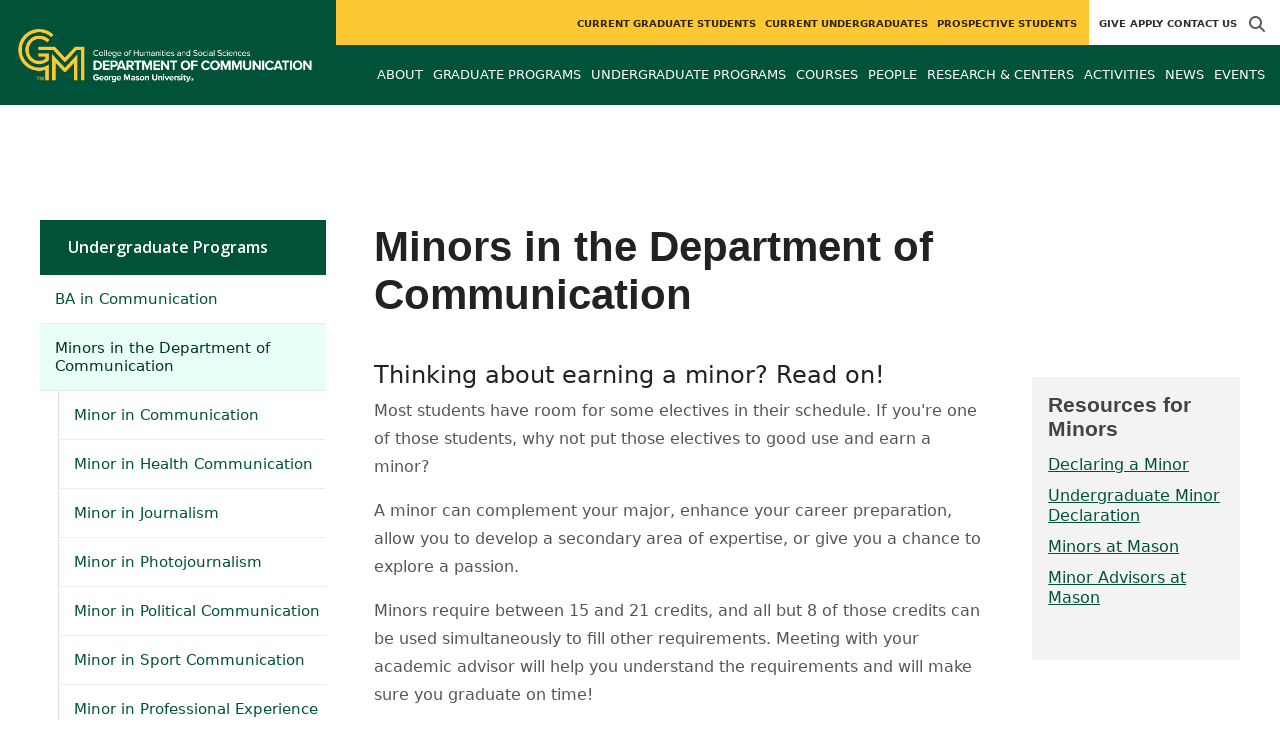

--- FILE ---
content_type: text/html; charset=utf-8
request_url: https://communication.gmu.edu/undergraduate-programs/minors_comm/minors_comm
body_size: 9415
content:
<!DOCTYPE HTML>
<html lang="en">
<head>

  <!--[if lt IE 10]>
  <script src="/assets/html5shiv-printshiv-1d0fe84e9c400d25226fbb100dfc491729804bad9d227815791397a772a6ccdc.js" asynch="true"></script>
  <![endif]-->
  <meta charset="utf-8" />
  <meta http-equiv="X-UA-Compatible" content="IE=edge">
  <!-- <meta http-equiv="X-UA-Compatible" content="IE=edge,chrome=1"> -->
  <meta name="viewport" content="width=device-width,initial-scale=1" />
  


  <link rel="apple-touch-icon" sizes="180x180" href="/apple-touch-icon.png">
  <link rel="icon" type="image/png" sizes="32x32" href="/favicon-32x32.png">
  <link rel="icon" type="image/png" sizes="16x16" href="/favicon-16x16.png">
  <meta name="msapplication-TileColor" content="#da532c">
  <meta name="theme-color" content="#ffffff">


  <!-- *** WEB FONTS *** -->
  <!--[if IE]>
  <link rel='preload' href='https://fonts.googleapis.com/css?family=Istok+Web' rel='stylesheet' as='font'>
  <link rel='preload' href='https://fonts.googleapis.com/css?family=Istok+Web:400italic' rel='stylesheet' as='font'>
  <link rel='preload' href='https://fonts.googleapis.com/css?family=Istok+Web:700' rel='stylesheet' as='font'>
  <link rel='preload' href='https://fonts.googleapis.com/css?family=Istok+Web:700italic' rel='stylesheet' as='font'>
  <![endif]-->

  <link rel="stylesheet" href="/assets/mason2024/application-5f815ddbcc0716290499bb761fe6f7fe8efa809306339fb85d5695ce74b0b19d.css" media="all" />
  <script type="importmap" data-turbo-track="reload">{
  "imports": {
    "application": "/assets/application-4b34addc893d2010defe97321368b6659ffb56145f2829c2b2c4cb0f5eaca21b.js",
    "@hotwired/turbo-rails": "/assets/turbo.min-41b4e28a9fe07bbbf2274d0ba9af26a87ff21f4fdb54a7978df9a6320decb39a.js",
    "@hotwired/stimulus": "/assets/stimulus.min-db071f6abc13bd6dcc6bb5e9ef6cb5b8ac23c9428c059f7e8d602325937dde40.js",
    "@hotwired/stimulus-loading": "/assets/stimulus-loading-9baa52ea3b2eb0f7e14ff9ae46eab356ff4331366fa1dbfe77cc1993bffd48e6.js",
    "bootstrap": "/assets/bootstrap.min-4a21b50fd84e03268f98bedab3c4e191c11e768f52d5eef40e5f824a6564bb19.js",
    "@popperjs/core": "/assets/popper-ad8a553b382f4f6b0a772106f9f399ebcf6cab360d1d8349ee26deeb79b88345.js",
    "admin_application": "/assets/admin_application-aef29384a4a8382c45f792034305dfea7e80546eb0e250a4390bd634185e7b90.js",
    "front_application": "/assets/front_application-0a3ee4b5236c03ebcc2385e290e93e87e17fd1cf486bcb6677b07b9297365fd4.js",
    "clipboard": "/assets/clipboard-12b5490ae96a15145495b9f677e20b8ad098476b49ac1a63582266879a0156e7.js",
    "controllers/application": "/assets/controllers/application-48e8b4d3dfcce7f7f8225f64dfd4717ff1874643325602d9eed09ad17b95cb76.js",
    "controllers/hello_controller": "/assets/controllers/hello_controller-5e545fa92cdc41ea2e6870cfbea018726fae4680ea0a8820832957dbdd46d65f.js",
    "controllers": "/assets/controllers/index-d3bed66b3a37b8fb69ca3314e202b85db13e3b837c8fb5657366f5aadec7c851.js",
    "controllers/search_form_controller": "/assets/controllers/search_form_controller-c1693f6957fe2a29d80628f0d4922eaa4a3043fda6921dc07ca2c1cbd8f0c87a.js",
    "controllers/submit_form_controller": "/assets/controllers/submit_form_controller-c7019c38316d3552c4c3f945bc52decc0b23d701d273cc673dc0c7b7945fe64d.js",
    "controllers/tinymce_controller": "/assets/controllers/tinymce_controller-aaad6dd41a32ba286cfeceb59ca8633f55f4cf7e72d3b43716c80405b33de93b.js"
  }
}</script>
<link rel="modulepreload" href="/assets/application-4b34addc893d2010defe97321368b6659ffb56145f2829c2b2c4cb0f5eaca21b.js">
<link rel="modulepreload" href="/assets/turbo.min-41b4e28a9fe07bbbf2274d0ba9af26a87ff21f4fdb54a7978df9a6320decb39a.js">
<link rel="modulepreload" href="/assets/stimulus.min-db071f6abc13bd6dcc6bb5e9ef6cb5b8ac23c9428c059f7e8d602325937dde40.js">
<link rel="modulepreload" href="/assets/stimulus-loading-9baa52ea3b2eb0f7e14ff9ae46eab356ff4331366fa1dbfe77cc1993bffd48e6.js">
<link rel="modulepreload" href="/assets/bootstrap.min-4a21b50fd84e03268f98bedab3c4e191c11e768f52d5eef40e5f824a6564bb19.js">
<link rel="modulepreload" href="/assets/popper-ad8a553b382f4f6b0a772106f9f399ebcf6cab360d1d8349ee26deeb79b88345.js">
<script src="/assets/es-module-shims.min-f39ec8b2348eca992283040893961fcedcce46c585c1c0071b7ee0f32dd56922.js" async="async" data-turbo-track="reload"></script>
<script type="module">import "application"</script>
  <script type="module">import "front_application"</script>

  <link rel="stylesheet" href="https://cdnjs.cloudflare.com/ajax/libs/OwlCarousel2/2.3.4/assets/owl.carousel.css" integrity="sha512-UTNP5BXLIptsaj5WdKFrkFov94lDx+eBvbKyoe1YAfjeRPC+gT5kyZ10kOHCfNZqEui1sxmqvodNUx3KbuYI/A==" crossorigin="anonymous" referrerpolicy="no-referrer" />

  <script defer src="https://cdnjs.cloudflare.com/ajax/libs/OwlCarousel2/2.3.4/owl.carousel.min.js" integrity="sha512-bPs7Ae6pVvhOSiIcyUClR7/q2OAsRiovw4vAkX+zJbw3ShAeeqezq50RIIcIURq7Oa20rW2n2q+fyXBNcU9lrw==" crossorigin="anonymous" referrerpolicy="no-referrer"></script>

    <!--Make sure this links to analytics-->
        <!-- Google Tag Manager GA4 -->
        <script>(function(w,d,s,l,i){w[l]=w[l]||[];w[l].push({'gtm.start':
                  new Date().getTime(),event:'gtm.js'});var f=d.getElementsByTagName(s)[0],
          j=d.createElement(s),dl=l!='dataLayer'?'&l='+l:'';j.async=true;j.src=
          'https://www.googletagmanager.com/gtm.js?id='+i+dl;f.parentNode.insertBefore(j,f);
        })(window,document,'script','dataLayer','GTM-PVFZ458');</script>
        <!-- End Google Tag Manager -->

  <title>Communication | Minors in the Department of Communication</title>
  <meta name="description" content="Thinking about earning a minor? Read on!
Most students&amp;nbsp;have room for some electives in their schedule. If you&#39;re one of those students, why..." />  <link href="https://communication.gmu.edu/undergraduate-programs/minors_comm/minors_comm" rel="canonical" />
  <link rel="alternate" type="application/atom+xml" title="ATOM" href="/feed" />
  <meta property="fb:app_id" content="308196929201214" />
<meta property="fb:admins" content="545039898" />

<meta property="og:site_name" content="Communication" />
<meta property="og:url" content="https://communication.gmu.edu/undergraduate-programs/minors_comm/minors_comm" />
<meta property="og:type" content="article" />
<meta property="og:title" content="Minors in the Department of Communication" />
<meta property="og:image" content="https://communication.gmu.edu/assets/plaza-statue-512x512-7ea5e31007262e764dec0cb5e6d9a1f04a165ad05aed2b33bd7db4e8ecacd807.png" />
<meta property="og:description" content="Thinking about earning a minor? Read on!
Most students&amp;nbsp;have room for some electives in their schedule. If you&#39;re one of those students, why..." />

  <meta name="twitter:card" content="summary" />
  <meta name="twitter:site" content="@MasonCommDept" />
  <meta name="twitter:title" content="Minors in the Department of Communication" />
  <meta name="twitter:image" content="https://communication.gmu.edu/assets/plaza-statue-512x512-7ea5e31007262e764dec0cb5e6d9a1f04a165ad05aed2b33bd7db4e8ecacd807.png" />
  <meta name="twitter:description" content="Thinking about earning a minor? Read on!
Most students&amp;nbsp;have room for some electives in their schedule. If you&#39;re one of those students, why..." />

  <meta name="apple-mobile-web-app-capable" content="yes">
</head>

<body id="communication">
        <!-- Google Tag Manager GA4 (noscript) -->
      <noscript><iframe src="https://www.googletagmanager.com/ns.html?id=GTM-PVFZ458"
                        height="0" width="0" style="display:none;visibility:hidden"></iframe></noscript>
      <!-- End Google Tag Manager (noscript) -->

  <div id="cookies-eu-banner" style="display: none;">
  <div id="cookies-eu-text">We use cookies and similar technologies to improve your website experience and help us understand how you use our website. By continuing to use this website, you consent to the usage of cookies. Learn more about our <a href="https://www.gmu.edu/about-mason/internet-privacy" target="_blank" title="George Mason University Privacy Statement" class="cookies-eu-link">Privacy Statement</a> and <a href="https://www.gmu.edu/cookie-policy" target="_blank" title="George Mason University Cookie Policy" class="cookies-eu-link">Cookie Policy</a>.</div>
  <div id="cookies-eu-link-group">
    <button id="cookies-eu-accept">Agree</button>
    <button id="cookies-eu-reject">Decline Non-Essential Cookies</button>
  </div>
</div>
  

<header id="header-section">
  <nav class="home-nav">
    <div class="container-fluid">

      <div class="row style-group1">
        <div class="col-md-12 absu-nav-cont">
             <a class="navbar-brand" href="/" aria-label="Visit Communication homepage">
               <span class="logo-back">
                 <img alt="Communication Logo" class="brandlogo" src="/assets/logos/communication-tagline-10000bbcd836dbb81148abee02cb1f1ab689bd71d925c6a36ac0d1d3e5ef6109.png" />
               </span>
             </a>
          <div id="myNav2" class="overlay2">
            <a class="closebtn2" onclick="closeNav2()" aria-label="close search">&times;</a>
            <div class="overlay-content2">
              <form method="get" action="/searches" role="search">
                <input class="mainsearch" type="text" placeholder="Search" name="searchFor" title="Enter search terms">
              </form>
            </div>
          </div>


        <style>
            @media (min-width: 1200px) and (max-width: 1400px) {
                .style-group1 .absu-nav-cont .navbar-brand .logo-back {
                    width: 21em;
                }
                .style-group1 .absu-nav-cont .navbar-brand .logo-back img {
                    width: 315px;
                    margin-left: 0.5em;
                    top: 15px;
                }
            }
        </style>










        <div class="mobile-comp-container">
          <span class="hbuttonout2" onclick="openNav2()" aria-controls="myNav2"><i class="fa-solid fa-magnifying-glass hbuttons2"></i></span>
          <button id="mobile-burger" class="navbar-toggler" type="button" data-bs-toggle="" data-bs-target="#navbarSupportedContent" aria-controls="navbarSupportedContent" aria-expanded="false" aria-label="Toggle navigation three">
              <i class="fa-solid fa-bars"></i>
          </button>
        </div>
        </div>
          <div class="col-md-12 navbars-tog second-nav" aria-labelledby="audience Site Navigation">
        <ul class="utility-nav-sites">
          <li class="nav-item"><a class="donate nav-link" href="http://advancement.gmu.edu/iss05">Give</a></li>
          <li class="nav-item"><a class="nav-link" href="/apply">Apply</a></li>
          
          <li class="nav-item"><a class="nav-link" href="/contact">Contact Us</a></li>
          
          
            <li class="nav-item search-item2">
              <a class="hbuttonout nav-link" onclick="openNav2()"><i class="fa-solid fa-magnifying-glass hbuttons"></i></a>
            </li>
        </ul>
    <ul class="nav-list-ul">
      <li title="Current Graduate Students" class="nav-item dropdown">
        <a class="nav-link dropdown-toggle" href="/graduate" role="button" aria-expanded="false">
          Current Graduate Students
        </a>
        </li>
      <li title="Current Undergraduates" class="nav-item dropdown">
        <a class="nav-link dropdown-toggle" href="/undergraduate" role="button" aria-expanded="false">
          Current Undergraduates
        </a>
        </li>
      <li title="Prospective Students" class="nav-item dropdown">
        <a class="nav-link dropdown-toggle" href="/prospective-students" role="button" aria-expanded="false">
          Prospective Students
        </a>
        </li>
    </ul>
  </div>

  <ul class="mobile_second-nav" aria-labelledby="audience ">
    <li title="Current Graduate Students" class="mobile_menu_list_item">
        <a href="/graduate" class="mobile_menu_list_link">Current Graduate Students</a>
    </li>
    <li title="Current Undergraduates" class="mobile_menu_list_item">
        <a href="/undergraduate" class="mobile_menu_list_link">Current Undergraduates</a>
    </li>
    <li title="Prospective Students" class="mobile_menu_list_item">
        <a href="/prospective-students" class="mobile_menu_list_link">Prospective Students</a>
    </li>
  </ul>

      

          <div class="col-md-12 navbars-tog first-nav" aria-labelledby="main Site Navigation">
    <ul class="nav-list-ul">
      <li title="About" class="nav-item dropdown">
        <a class="nav-link dropdown-toggle" href="https://communication.gmu.edu/about-comm" role="button" aria-expanded="false">
          About
        </a>
          <ul class="dropdown-menu dropdown-menu-end">
                  <li>
                    <a class="dropdown-item" href="https://communication.gmu.edu/about-comm/overview">
                      Who We Are &amp; What We Do
                    </a>
                  </li>
                  <li>
                    <a class="dropdown-item" href="https://communication.gmu.edu/about-comm/create">
                      Create
                    </a>
                  </li>
                  <li>
                    <a class="dropdown-item" href="https://communication.gmu.edu/about-comm/collaborate">
                      Collaborate
                    </a>
                  </li>
                  <li>
                    <a class="dropdown-item" href="https://communication.gmu.edu/about-comm/communicate">
                      Communicate
                    </a>
                  </li>
          </ul>
        </li>
      <li title="Graduate Programs" class="nav-item dropdown">
        <a class="nav-link dropdown-toggle" href="https://communication.gmu.edu/grad" role="button" aria-expanded="false">
          Graduate Programs
        </a>
          <ul class="dropdown-menu dropdown-menu-end">
                  <li>
                    <a class="dropdown-item" href="/programs/la-phd-com">
                      PhD in Communication
                    </a>
                  </li>
                  <li>
                    <a class="dropdown-item" href="/programs/la-ma-com">
                      MA in Communication
                    </a>
                  </li>
                  <li>
                    <a class="dropdown-item" href="https://communication.gmu.edu/programs/la-cerg-scmn">
                      Graduate Certificate in Science Communication
                    </a>
                  </li>
                  <li>
                    <a class="dropdown-item" href="https://communication.gmu.edu/programs/la-ma-acel-com">
                      Accelerated Masters
                    </a>
                  </li>
          </ul>
        </li>
      <li title="Undergraduate Programs" class="nav-item dropdown">
        <a class="nav-link dropdown-toggle" href="https://communication.gmu.edu/undergraduate-programs" role="button" aria-expanded="false">
          Undergraduate Programs
        </a>
          <ul class="dropdown-menu dropdown-menu-end">
                  <li>
                    <a class="dropdown-item" href="/programs/la-ba-com">
                      BA in Communication
                    </a>
                  </li>
                  <li>
                    <a class="dropdown-item" href="https://communication.gmu.edu/undergraduate-programs/minors_comm">
                      Minors in the Department of Communication
                    </a>
                  </li>
                  <li>
                    <a class="dropdown-item" href="https://communication.gmu.edu/undergraduate-programs/what-can-i-do-with-a-degree-in-communication">
                      What Can I Do With a Degree in Communication?
                    </a>
                  </li>
          </ul>
        </li>
      <li title="Courses" class="nav-item dropdown">
        <a class="nav-link dropdown-toggle" href="https://communication.gmu.edu/course_sections" role="button" aria-expanded="false">
          Courses
        </a>
        </li>
      <li title="People" class="nav-item dropdown">
        <a class="nav-link dropdown-toggle" href="/people" role="button" aria-expanded="false">
          People
        </a>
        </li>
      <li title="Research &amp; Centers" class="nav-item dropdown">
        <a class="nav-link dropdown-toggle" href="https://communication.gmu.edu/research-and-centers" role="button" aria-expanded="false">
          Research &amp; Centers
        </a>
          <ul class="dropdown-menu dropdown-menu-end">
                  <li>
                    <a class="dropdown-item" href="http://www.climatechangecommunication.org">
                      Center for Climate Change Communication
                    </a>
                  </li>
                  <li>
                    <a class="dropdown-item" href="https://communication.gmu.edu/research-and-centers/charmlab">
                      Communication, Health, and Relational Media (CHARM) Lab
                    </a>
                  </li>
                  <li>
                    <a class="dropdown-item" href="https://communicationcenter.gmu.edu/">
                      GMU Communication Center
                    </a>
                  </li>
                  <li>
                    <a class="dropdown-item" href="https://communication.gmu.edu/research-and-centers/carp">
                      Character Assassination &amp; Reputation Politics
                    </a>
                  </li>
                  <li>
                    <a class="dropdown-item" href="https://communication.gmu.edu/research-and-centers/pop-culture-ideas-lab">
                      Popular Culture Studies Lab
                    </a>
                  </li>
          </ul>
        </li>
      <li title="Activities" class="nav-item dropdown">
        <a class="nav-link dropdown-toggle" href="https://communication.gmu.edu/co-curricular-activities" role="button" aria-expanded="false">
          Activities
        </a>
          <ul class="dropdown-menu dropdown-menu-end">
                  <li>
                    <a class="dropdown-item" href="https://communication.gmu.edu/co-curricular-activities/insight-committee">
                      Insight Committee
                    </a>
                  </li>
          </ul>
        </li>
      <li title="News" class="nav-item dropdown">
        <a class="nav-link dropdown-toggle" href="https://communication.gmu.edu/articles" role="button" aria-expanded="false">
          News
        </a>
          <ul class="dropdown-menu dropdown-menu-end">
              <li><a class="dropdown-item" aria-label="Alumni Spotlight Article Listing" href="/articles/category/alumni-spotlight">Alumni Spotlight</a></li>
              <li><a class="dropdown-item" aria-label="COMMConnection Newsletter Article Listing" href="/articles/category/commconnection-newsletter">COMMConnection Newsletter</a></li>
              <li><a class="dropdown-item" aria-label="Faculty Spotlight Article Listing" href="/articles/category/faculty-spotlight">Faculty Spotlight</a></li>
              <li><a class="dropdown-item" aria-label="Student Awards Article Listing" href="/articles/category/student-awards">Student Awards</a></li>
              <li><a class="dropdown-item" aria-label="Student Spotlight Article Listing" href="/articles/category/student-spotlight">Student Spotlight</a></li>
          </ul>
        </li>
      <li title="Events" class="nav-item dropdown">
        <a class="nav-link dropdown-toggle" href="https://communication.gmu.edu/events" role="button" aria-expanded="false">
          Events
        </a>
          <ul class="dropdown-menu dropdown-menu-end">
            <li>
              <a class="dropdown-item" href="/events">All Upcoming</a>
            </li>
              <li><a class="dropdown-item" href="/events/past">Past Events</a></li>
              <li><a class="dropdown-item" href="/events/chss"><span>Events on Other Sites</span></a></li>
          </ul>
        </li>
    </ul>
  </div>

  <ul class="mobile_first-nav" aria-labelledby="main ">
    <li title="About" class="mobile_menu_list_item">
        <div class="link_and_icon_cont">
          <a href="https://communication.gmu.edu/about-comm" class="mobile_menu_list_link" style="display:block">About</a>
          <i class="fa-solid fa-plus rotate"></i>
        </div>
        <ul class="mobile_submenu_list_cont">
              <li class="mobile_submenu_list_item">
                <a href="https://communication.gmu.edu/about-comm/overview" class="mobile_submenu_list_link">Who We Are &amp; What We Do</a>
              </li>
              <li class="mobile_submenu_list_item">
                <a href="https://communication.gmu.edu/about-comm/create" class="mobile_submenu_list_link">Create</a>
              </li>
              <li class="mobile_submenu_list_item">
                <a href="https://communication.gmu.edu/about-comm/collaborate" class="mobile_submenu_list_link">Collaborate</a>
              </li>
              <li class="mobile_submenu_list_item">
                <a href="https://communication.gmu.edu/about-comm/communicate" class="mobile_submenu_list_link">Communicate</a>
              </li>
        </ul>
    </li>
    <li title="Graduate Programs" class="mobile_menu_list_item">
        <div class="link_and_icon_cont">
          <a href="https://communication.gmu.edu/grad" class="mobile_menu_list_link" style="display:block">Graduate Programs</a>
          <i class="fa-solid fa-plus rotate"></i>
        </div>
        <ul class="mobile_submenu_list_cont">
              <li class="mobile_submenu_list_item">
                <a href="/programs/la-phd-com" class="mobile_submenu_list_link">PhD in Communication</a>
              </li>
              <li class="mobile_submenu_list_item">
                <a href="/programs/la-ma-com" class="mobile_submenu_list_link">MA in Communication</a>
              </li>
              <li class="mobile_submenu_list_item">
                <a href="https://communication.gmu.edu/programs/la-cerg-scmn" class="mobile_submenu_list_link">Graduate Certificate in Science Communication</a>
              </li>
              <li class="mobile_submenu_list_item">
                <a href="https://communication.gmu.edu/programs/la-ma-acel-com" class="mobile_submenu_list_link">Accelerated Masters</a>
              </li>
        </ul>
    </li>
    <li title="Undergraduate Programs" class="mobile_menu_list_item">
        <div class="link_and_icon_cont">
          <a href="https://communication.gmu.edu/undergraduate-programs" class="mobile_menu_list_link" style="display:block">Undergraduate Programs</a>
          <i class="fa-solid fa-plus rotate"></i>
        </div>
        <ul class="mobile_submenu_list_cont">
              <li class="mobile_submenu_list_item">
                <a href="/programs/la-ba-com" class="mobile_submenu_list_link">BA in Communication</a>
              </li>
              <li class="mobile_submenu_list_item">
                <a href="https://communication.gmu.edu/undergraduate-programs/minors_comm" class="mobile_submenu_list_link">Minors in the Department of Communication</a>
              </li>
              <li class="mobile_submenu_list_item">
                <a href="https://communication.gmu.edu/undergraduate-programs/what-can-i-do-with-a-degree-in-communication" class="mobile_submenu_list_link">What Can I Do With a Degree in Communication?</a>
              </li>
        </ul>
    </li>
    <li title="Courses" class="mobile_menu_list_item">
        <a href="https://communication.gmu.edu/course_sections" class="mobile_menu_list_link">Courses</a>
    </li>
    <li title="People" class="mobile_menu_list_item">
        <a href="/people" class="mobile_menu_list_link">People</a>
    </li>
    <li title="Research &amp; Centers" class="mobile_menu_list_item">
        <div class="link_and_icon_cont">
          <a href="https://communication.gmu.edu/research-and-centers" class="mobile_menu_list_link" style="display:block">Research &amp; Centers</a>
          <i class="fa-solid fa-plus rotate"></i>
        </div>
        <ul class="mobile_submenu_list_cont">
              <li class="mobile_submenu_list_item">
                <a href="http://www.climatechangecommunication.org" class="mobile_submenu_list_link">Center for Climate Change Communication</a>
              </li>
              <li class="mobile_submenu_list_item">
                <a href="https://communication.gmu.edu/research-and-centers/charmlab" class="mobile_submenu_list_link">Communication, Health, and Relational Media (CHARM) Lab</a>
              </li>
              <li class="mobile_submenu_list_item">
                <a href="https://communicationcenter.gmu.edu/" class="mobile_submenu_list_link">GMU Communication Center</a>
              </li>
              <li class="mobile_submenu_list_item">
                <a href="https://communication.gmu.edu/research-and-centers/carp" class="mobile_submenu_list_link">Character Assassination &amp; Reputation Politics</a>
              </li>
              <li class="mobile_submenu_list_item">
                <a href="https://communication.gmu.edu/research-and-centers/pop-culture-ideas-lab" class="mobile_submenu_list_link">Popular Culture Studies Lab</a>
              </li>
        </ul>
    </li>
    <li title="Activities" class="mobile_menu_list_item">
        <div class="link_and_icon_cont">
          <a href="https://communication.gmu.edu/co-curricular-activities" class="mobile_menu_list_link" style="display:block">Activities</a>
          <i class="fa-solid fa-plus rotate"></i>
        </div>
        <ul class="mobile_submenu_list_cont">
              <li class="mobile_submenu_list_item">
                <a href="https://communication.gmu.edu/co-curricular-activities/insight-committee" class="mobile_submenu_list_link">Insight Committee</a>
              </li>
        </ul>
    </li>
    <li title="News" class="mobile_menu_list_item">
        <a href="https://communication.gmu.edu/articles" class="mobile_menu_list_link">News</a>
    </li>
    <li title="Events" class="mobile_menu_list_item">
        <a href="https://communication.gmu.edu/events" class="mobile_menu_list_link">Events</a>
    </li>
  </ul>

      

        <div class="col-md-12 navbars-tog third-nav">


        </div>
      </div>
    </div>
  </nav>
</header>
  <div id="mySidenav" class="sidenav">
    <button class="close-btn closebtn" id="closeBtn">&times;</button>
    <div class="mobile_menu_list">
        <div class="col-md-12 navbars-tog first-nav" aria-labelledby="main Site Navigation">
    <ul class="nav-list-ul">
      <li title="About" class="nav-item dropdown">
        <a class="nav-link dropdown-toggle" href="https://communication.gmu.edu/about-comm" role="button" aria-expanded="false">
          About
        </a>
          <ul class="dropdown-menu dropdown-menu-end">
                  <li>
                    <a class="dropdown-item" href="https://communication.gmu.edu/about-comm/overview">
                      Who We Are &amp; What We Do
                    </a>
                  </li>
                  <li>
                    <a class="dropdown-item" href="https://communication.gmu.edu/about-comm/create">
                      Create
                    </a>
                  </li>
                  <li>
                    <a class="dropdown-item" href="https://communication.gmu.edu/about-comm/collaborate">
                      Collaborate
                    </a>
                  </li>
                  <li>
                    <a class="dropdown-item" href="https://communication.gmu.edu/about-comm/communicate">
                      Communicate
                    </a>
                  </li>
          </ul>
        </li>
      <li title="Graduate Programs" class="nav-item dropdown">
        <a class="nav-link dropdown-toggle" href="https://communication.gmu.edu/grad" role="button" aria-expanded="false">
          Graduate Programs
        </a>
          <ul class="dropdown-menu dropdown-menu-end">
                  <li>
                    <a class="dropdown-item" href="/programs/la-phd-com">
                      PhD in Communication
                    </a>
                  </li>
                  <li>
                    <a class="dropdown-item" href="/programs/la-ma-com">
                      MA in Communication
                    </a>
                  </li>
                  <li>
                    <a class="dropdown-item" href="https://communication.gmu.edu/programs/la-cerg-scmn">
                      Graduate Certificate in Science Communication
                    </a>
                  </li>
                  <li>
                    <a class="dropdown-item" href="https://communication.gmu.edu/programs/la-ma-acel-com">
                      Accelerated Masters
                    </a>
                  </li>
          </ul>
        </li>
      <li title="Undergraduate Programs" class="nav-item dropdown">
        <a class="nav-link dropdown-toggle" href="https://communication.gmu.edu/undergraduate-programs" role="button" aria-expanded="false">
          Undergraduate Programs
        </a>
          <ul class="dropdown-menu dropdown-menu-end">
                  <li>
                    <a class="dropdown-item" href="/programs/la-ba-com">
                      BA in Communication
                    </a>
                  </li>
                  <li>
                    <a class="dropdown-item" href="https://communication.gmu.edu/undergraduate-programs/minors_comm">
                      Minors in the Department of Communication
                    </a>
                  </li>
                  <li>
                    <a class="dropdown-item" href="https://communication.gmu.edu/undergraduate-programs/what-can-i-do-with-a-degree-in-communication">
                      What Can I Do With a Degree in Communication?
                    </a>
                  </li>
          </ul>
        </li>
      <li title="Courses" class="nav-item dropdown">
        <a class="nav-link dropdown-toggle" href="https://communication.gmu.edu/course_sections" role="button" aria-expanded="false">
          Courses
        </a>
        </li>
      <li title="People" class="nav-item dropdown">
        <a class="nav-link dropdown-toggle" href="/people" role="button" aria-expanded="false">
          People
        </a>
        </li>
      <li title="Research &amp; Centers" class="nav-item dropdown">
        <a class="nav-link dropdown-toggle" href="https://communication.gmu.edu/research-and-centers" role="button" aria-expanded="false">
          Research &amp; Centers
        </a>
          <ul class="dropdown-menu dropdown-menu-end">
                  <li>
                    <a class="dropdown-item" href="http://www.climatechangecommunication.org">
                      Center for Climate Change Communication
                    </a>
                  </li>
                  <li>
                    <a class="dropdown-item" href="https://communication.gmu.edu/research-and-centers/charmlab">
                      Communication, Health, and Relational Media (CHARM) Lab
                    </a>
                  </li>
                  <li>
                    <a class="dropdown-item" href="https://communicationcenter.gmu.edu/">
                      GMU Communication Center
                    </a>
                  </li>
                  <li>
                    <a class="dropdown-item" href="https://communication.gmu.edu/research-and-centers/carp">
                      Character Assassination &amp; Reputation Politics
                    </a>
                  </li>
                  <li>
                    <a class="dropdown-item" href="https://communication.gmu.edu/research-and-centers/pop-culture-ideas-lab">
                      Popular Culture Studies Lab
                    </a>
                  </li>
          </ul>
        </li>
      <li title="Activities" class="nav-item dropdown">
        <a class="nav-link dropdown-toggle" href="https://communication.gmu.edu/co-curricular-activities" role="button" aria-expanded="false">
          Activities
        </a>
          <ul class="dropdown-menu dropdown-menu-end">
                  <li>
                    <a class="dropdown-item" href="https://communication.gmu.edu/co-curricular-activities/insight-committee">
                      Insight Committee
                    </a>
                  </li>
          </ul>
        </li>
      <li title="News" class="nav-item dropdown">
        <a class="nav-link dropdown-toggle" href="https://communication.gmu.edu/articles" role="button" aria-expanded="false">
          News
        </a>
          <ul class="dropdown-menu dropdown-menu-end">
              <li><a class="dropdown-item" aria-label="Alumni Spotlight Article Listing" href="/articles/category/alumni-spotlight">Alumni Spotlight</a></li>
              <li><a class="dropdown-item" aria-label="COMMConnection Newsletter Article Listing" href="/articles/category/commconnection-newsletter">COMMConnection Newsletter</a></li>
              <li><a class="dropdown-item" aria-label="Faculty Spotlight Article Listing" href="/articles/category/faculty-spotlight">Faculty Spotlight</a></li>
              <li><a class="dropdown-item" aria-label="Student Awards Article Listing" href="/articles/category/student-awards">Student Awards</a></li>
              <li><a class="dropdown-item" aria-label="Student Spotlight Article Listing" href="/articles/category/student-spotlight">Student Spotlight</a></li>
          </ul>
        </li>
      <li title="Events" class="nav-item dropdown">
        <a class="nav-link dropdown-toggle" href="https://communication.gmu.edu/events" role="button" aria-expanded="false">
          Events
        </a>
          <ul class="dropdown-menu dropdown-menu-end">
            <li>
              <a class="dropdown-item" href="/events">All Upcoming</a>
            </li>
              <li><a class="dropdown-item" href="/events/past">Past Events</a></li>
              <li><a class="dropdown-item" href="/events/chss"><span>Events on Other Sites</span></a></li>
          </ul>
        </li>
    </ul>
  </div>

  <ul class="mobile_first-nav" aria-labelledby="main ">
    <li title="About" class="mobile_menu_list_item">
        <div class="link_and_icon_cont">
          <a href="https://communication.gmu.edu/about-comm" class="mobile_menu_list_link" style="display:block">About</a>
          <i class="fa-solid fa-plus rotate"></i>
        </div>
        <ul class="mobile_submenu_list_cont">
              <li class="mobile_submenu_list_item">
                <a href="https://communication.gmu.edu/about-comm/overview" class="mobile_submenu_list_link">Who We Are &amp; What We Do</a>
              </li>
              <li class="mobile_submenu_list_item">
                <a href="https://communication.gmu.edu/about-comm/create" class="mobile_submenu_list_link">Create</a>
              </li>
              <li class="mobile_submenu_list_item">
                <a href="https://communication.gmu.edu/about-comm/collaborate" class="mobile_submenu_list_link">Collaborate</a>
              </li>
              <li class="mobile_submenu_list_item">
                <a href="https://communication.gmu.edu/about-comm/communicate" class="mobile_submenu_list_link">Communicate</a>
              </li>
        </ul>
    </li>
    <li title="Graduate Programs" class="mobile_menu_list_item">
        <div class="link_and_icon_cont">
          <a href="https://communication.gmu.edu/grad" class="mobile_menu_list_link" style="display:block">Graduate Programs</a>
          <i class="fa-solid fa-plus rotate"></i>
        </div>
        <ul class="mobile_submenu_list_cont">
              <li class="mobile_submenu_list_item">
                <a href="/programs/la-phd-com" class="mobile_submenu_list_link">PhD in Communication</a>
              </li>
              <li class="mobile_submenu_list_item">
                <a href="/programs/la-ma-com" class="mobile_submenu_list_link">MA in Communication</a>
              </li>
              <li class="mobile_submenu_list_item">
                <a href="https://communication.gmu.edu/programs/la-cerg-scmn" class="mobile_submenu_list_link">Graduate Certificate in Science Communication</a>
              </li>
              <li class="mobile_submenu_list_item">
                <a href="https://communication.gmu.edu/programs/la-ma-acel-com" class="mobile_submenu_list_link">Accelerated Masters</a>
              </li>
        </ul>
    </li>
    <li title="Undergraduate Programs" class="mobile_menu_list_item">
        <div class="link_and_icon_cont">
          <a href="https://communication.gmu.edu/undergraduate-programs" class="mobile_menu_list_link" style="display:block">Undergraduate Programs</a>
          <i class="fa-solid fa-plus rotate"></i>
        </div>
        <ul class="mobile_submenu_list_cont">
              <li class="mobile_submenu_list_item">
                <a href="/programs/la-ba-com" class="mobile_submenu_list_link">BA in Communication</a>
              </li>
              <li class="mobile_submenu_list_item">
                <a href="https://communication.gmu.edu/undergraduate-programs/minors_comm" class="mobile_submenu_list_link">Minors in the Department of Communication</a>
              </li>
              <li class="mobile_submenu_list_item">
                <a href="https://communication.gmu.edu/undergraduate-programs/what-can-i-do-with-a-degree-in-communication" class="mobile_submenu_list_link">What Can I Do With a Degree in Communication?</a>
              </li>
        </ul>
    </li>
    <li title="Courses" class="mobile_menu_list_item">
        <a href="https://communication.gmu.edu/course_sections" class="mobile_menu_list_link">Courses</a>
    </li>
    <li title="People" class="mobile_menu_list_item">
        <a href="/people" class="mobile_menu_list_link">People</a>
    </li>
    <li title="Research &amp; Centers" class="mobile_menu_list_item">
        <div class="link_and_icon_cont">
          <a href="https://communication.gmu.edu/research-and-centers" class="mobile_menu_list_link" style="display:block">Research &amp; Centers</a>
          <i class="fa-solid fa-plus rotate"></i>
        </div>
        <ul class="mobile_submenu_list_cont">
              <li class="mobile_submenu_list_item">
                <a href="http://www.climatechangecommunication.org" class="mobile_submenu_list_link">Center for Climate Change Communication</a>
              </li>
              <li class="mobile_submenu_list_item">
                <a href="https://communication.gmu.edu/research-and-centers/charmlab" class="mobile_submenu_list_link">Communication, Health, and Relational Media (CHARM) Lab</a>
              </li>
              <li class="mobile_submenu_list_item">
                <a href="https://communicationcenter.gmu.edu/" class="mobile_submenu_list_link">GMU Communication Center</a>
              </li>
              <li class="mobile_submenu_list_item">
                <a href="https://communication.gmu.edu/research-and-centers/carp" class="mobile_submenu_list_link">Character Assassination &amp; Reputation Politics</a>
              </li>
              <li class="mobile_submenu_list_item">
                <a href="https://communication.gmu.edu/research-and-centers/pop-culture-ideas-lab" class="mobile_submenu_list_link">Popular Culture Studies Lab</a>
              </li>
        </ul>
    </li>
    <li title="Activities" class="mobile_menu_list_item">
        <div class="link_and_icon_cont">
          <a href="https://communication.gmu.edu/co-curricular-activities" class="mobile_menu_list_link" style="display:block">Activities</a>
          <i class="fa-solid fa-plus rotate"></i>
        </div>
        <ul class="mobile_submenu_list_cont">
              <li class="mobile_submenu_list_item">
                <a href="https://communication.gmu.edu/co-curricular-activities/insight-committee" class="mobile_submenu_list_link">Insight Committee</a>
              </li>
        </ul>
    </li>
    <li title="News" class="mobile_menu_list_item">
        <a href="https://communication.gmu.edu/articles" class="mobile_menu_list_link">News</a>
    </li>
    <li title="Events" class="mobile_menu_list_item">
        <a href="https://communication.gmu.edu/events" class="mobile_menu_list_link">Events</a>
    </li>
  </ul>

      

        <div class="col-md-12 navbars-tog second-nav" aria-labelledby="audience Site Navigation">
        <ul class="utility-nav-sites">
          <li class="nav-item"><a class="donate nav-link" href="http://advancement.gmu.edu/iss05">Give</a></li>
          <li class="nav-item"><a class="nav-link" href="/apply">Apply</a></li>
          
          <li class="nav-item"><a class="nav-link" href="/contact">Contact Us</a></li>
          
          
            <li class="nav-item search-item2">
              <a class="hbuttonout nav-link" onclick="openNav2()"><i class="fa-solid fa-magnifying-glass hbuttons"></i></a>
            </li>
        </ul>
    <ul class="nav-list-ul">
      <li title="Current Graduate Students" class="nav-item dropdown">
        <a class="nav-link dropdown-toggle" href="/graduate" role="button" aria-expanded="false">
          Current Graduate Students
        </a>
        </li>
      <li title="Current Undergraduates" class="nav-item dropdown">
        <a class="nav-link dropdown-toggle" href="/undergraduate" role="button" aria-expanded="false">
          Current Undergraduates
        </a>
        </li>
      <li title="Prospective Students" class="nav-item dropdown">
        <a class="nav-link dropdown-toggle" href="/prospective-students" role="button" aria-expanded="false">
          Prospective Students
        </a>
        </li>
    </ul>
  </div>

  <ul class="mobile_second-nav" aria-labelledby="audience ">
    <li title="Current Graduate Students" class="mobile_menu_list_item">
        <a href="/graduate" class="mobile_menu_list_link">Current Graduate Students</a>
    </li>
    <li title="Current Undergraduates" class="mobile_menu_list_item">
        <a href="/undergraduate" class="mobile_menu_list_link">Current Undergraduates</a>
    </li>
    <li title="Prospective Students" class="mobile_menu_list_item">
        <a href="/prospective-students" class="mobile_menu_list_link">Prospective Students</a>
    </li>
  </ul>

      

      <ul class="mobile_menu_list_utility">
        <li class="nav-item"><a class="donate nav-link" href="http://advancement.gmu.edu/iss05">Give</a></li>
        <li class="nav-item"><a class="nav-link" href="/apply">Apply</a></li>
        
        <li class="nav-item"><a class="nav-link" href="/contact">Contact Us</a></li>
        
      </ul>
    </div>
  </div>

      <div class="main-container" id="top-container">
        <div class="wrapper clearfix" role="main">
           
          
<section id="mainContent">
		<nav id="section-nav" aria-label="Section Navigation">

	<div>
		<a href="https://communication.gmu.edu/undergraduate-programs" class="tab">
			Undergraduate Programs
		</a>
		<button class="btn sidenav_button" type="button" data-bs-toggle="collapse" data-bs-target="#sidenav" aria-expanded="false" aria-controls="sidenav" aria-label="toggle-sidenav">
            <i class="fa-solid fa-chevron-down rotate2"></i>
		</button>
	</div>	
	
	<div class="collapse" id="collapse_sidenav">
		<ul id="article-type" class="adaptive-nav">
					<li class="tab">
						<a aria-labelledby="BA in Communication" class="sidebar_link" href="/programs/la-ba-com"><span>BA in Communication</span></a>
					</li>
					<li class="tab active">
						<a aria-labelledby="Minors in the Department of Communication" class="sidebar_link" href="https://communication.gmu.edu/undergraduate-programs/minors_comm"><span>Minors in the Department of Communication</span></a>
								<ul class="sub_sidenav_ul">
												<li class="sub-nav sub_sidenav_li"><a href="/programs/la-minor-comm-com">Minor in Communication</a></li>
												<li class="sub-nav sub_sidenav_li"><a href="/programs/la-minor-la-hcom">Minor in Health Communication</a></li>
												<li class="sub-nav sub_sidenav_li"><a href="/programs/la-minor-comm-jnl">Minor in Journalism</a></li>
												<li class="sub-nav sub_sidenav_li"><a href="https://communication.gmu.edu/programs/LA-MINOR-COMM-PHOJ">Minor in Photojournalism</a></li>
												<li class="sub-nav sub_sidenav_li"><a href="/programs/LA-MINOR-COMM-PCOM">Minor in Political Communication</a></li>
												<li class="sub-nav sub_sidenav_li"><a href="/programs/la-minor-comm-scom">Minor in Sport Communication</a></li>
												<li class="sub-nav sub_sidenav_li"><a href="/programs/la-minor-comm-pcm">Minor in Professional Experience in Communication</a></li>
								</ul>
					</li>
					<li class="tab">
						<a aria-labelledby="What Can I Do With a Degree in Communication?" class="sidebar_link" href="https://communication.gmu.edu/undergraduate-programs/what-can-i-do-with-a-degree-in-communication"><span>What Can I Do With a Degree in Communication?</span></a>
					</li>
		</ul>		
	</div>

	</nav>

	<div class="zoneContentArea" id="containerZoneContentArea" >
		<h1>Minors in the Department of Communication</h1>
		
		
   <aside id="sidebar" class="featured">
      



        <section class="resources-listing">
            <div class="resource_group_detail" id="resource_group_detail-1043sidebar">
  <h2>Resources for Minors</h2>
  <p><a href="https://chss.gmu.edu/minors/declaring" target="_blank" rel="noopener">Declaring a Minor</a></p>
<p><a href="https://d101vc9winf8ln.cloudfront.net/documents/31684/original/UG-Minor-Declaration-0818.pdf?1561733613" target="_blank" rel="noopener">Undergraduate Minor Declaration</a></p>
<p><a href="https://advising.gmu.edu/current-student/minors-at-mason/" target="_blank" rel="noopener">Minors at Mason</a></p>
<p><a href="https://chss.gmu.edu/programs/undergraduate/minors?directors=true" target="_blank" rel="noopener">Minor Advisors at Mason</a></p>
<p>&nbsp;</p>
  <ul>
  </ul>
  
</div>
        </section>
  </aside>


			
			<section class="content-text"><h4>Thinking about earning a minor? Read on!</h4>
<p>Most students&nbsp;have room for some electives in their schedule. If you're one of those students, why not put those electives to good use and earn a minor?</p>
<p>A minor can complement your major, enhance your career preparation, allow you to&nbsp;develop a secondary area of expertise, or give you a chance to explore a passion.</p>
<p>Minors require between 15 and 21 credits, and all but 8 of those credits can be used simultaneously to fill other requirements. Meeting with your academic advisor will help you understand the requirements and will make sure you graduate on time!<br><br><a href="https://advising.gmu.edu/current-student/minors-at-mason/" target="_blank" rel="noopener">George Mason University offers numerous minors</a>, many related to majors. If you are having trouble choosing between two majors, consider majoring in one area and minoring in another.</p>
<p>The Department of Communication offers several minors that pair well with any major!&nbsp; Whether you're looking to expand your Communication major or to strengthen your non-COMM major, you're in the right place to bring your education to the next level!</p>
<section class="content-text">
<p style="text-align: center;">#MasonCOMM&nbsp;</p>
</section></section>
		
		
		
		
		
		
		  <div class="resource_group_detail" id="resource_group_detail-1264bottom">
  <h2>Minor Advisors</h2>
  
  <ul>
        <li>
          <div class="blockBio">
  <div class="bioPhoto imageLeft">
      <a href="/people/tgibson1"><img alt="Tim Gibson" width="115" height="150" src="//d101vc9winf8ln.cloudfront.net/person_images/189/cropped/Headshot.jpg?1519905584" /></a>
  </div>
  <h3><a href="/people/tgibson1">Tim Gibson</a></h3>
  
<h4>Associate Professor</h4>


  <span class="description"><p>Advisor for the Communication Minor</p></span>
</div>

        </li>
        <li>
          <div class="blockBio">
  <div class="bioPhoto imageLeft">
      <a href="/people/xzhao3"><img alt="Xiaoquan Zhao" width="115" height="150" src="//d101vc9winf8ln.cloudfront.net/person_images/920/cropped/Zhao_head_shot_2024.jpg?1722171558" /></a>
  </div>
  <h3><a href="/people/xzhao3">Xiaoquan Zhao</a></h3>
  
<h4>Professor</h4>


  <span class="description"><p>Advisor for the Health Communication Minor</p></span>
</div>

        </li>
        <li>
          <div class="blockBio">
  <div class="bioPhoto imageLeft">
      <a href="/people/rsmith6"><img alt="Rodger Smith" width="115" height="150" src="//d101vc9winf8ln.cloudfront.net/person_images/36/cropped/photo_of_rodger.jpg?1590173446" /></a>
  </div>
  <h3><a href="/people/rsmith6">Rodger Smith</a></h3>
  		<h4>WGMU Faculty Advisor</h4>

<h4>Senior Instructor</h4>


  <span class="description"><p>Head Academic Advisor and can assist with advising for the Sport Communication Minor&nbsp;</p></span>
</div>

        </li>
        <li>
          <div class="blockBio">
  <div class="bioPhoto imageLeft">
      <a href="/people/bmalone7"><img alt="Brenna Maloney" width="115" height="150" src="//d101vc9winf8ln.cloudfront.net/person_images/5541/cropped/Brenna_Maloney.JPG?1671132530" /></a>
  </div>
  <h3><a href="/people/bmalone7">Brenna Maloney</a></h3>
  
<h4>Instructor</h4>


  <span class="description"><p>Advisor for the Journalism minor and the Photojournalism minor</p></span>
</div>

        </li>
        <li>
          <div class="blockBio">
  <div class="bioPhoto imageLeft">
      <a href="/people/mtucker6"><img alt="Meg Tucker" width="115" height="150" src="//d101vc9winf8ln.cloudfront.net/person_images/1010/cropped/470221309_10102871830395979_4940577841163017631_n.jpg?1763482359" /></a>
  </div>
  <h3><a href="/people/mtucker6">Meg Tucker</a></h3>
  
<h4>Associate Professor</h4>


  <span class="description"><p>Academic Advisor for Political Communication Minor</p></span>
</div>

        </li>
  </ul>
  
</div>
		
		<div id="mobile-view">
   <aside id="sidebar-mobile" class="featured">
      



        <section class="resources-listing">
            <div class="resource_group_detail" id="resource_group_detail-1043sidebar-mobile">
  <h2>Resources for Minors</h2>
  <p><a href="https://chss.gmu.edu/minors/declaring" target="_blank" rel="noopener">Declaring a Minor</a></p>
<p><a href="https://d101vc9winf8ln.cloudfront.net/documents/31684/original/UG-Minor-Declaration-0818.pdf?1561733613" target="_blank" rel="noopener">Undergraduate Minor Declaration</a></p>
<p><a href="https://advising.gmu.edu/current-student/minors-at-mason/" target="_blank" rel="noopener">Minors at Mason</a></p>
<p><a href="https://chss.gmu.edu/programs/undergraduate/minors?directors=true" target="_blank" rel="noopener">Minor Advisors at Mason</a></p>
<p>&nbsp;</p>
  <ul>
  </ul>
  
</div>
        </section>
  </aside>

</div>
	</div>
</section>



        </div> <!-- end .wrapper from home.html -->
      </div> <!-- end #main-container from home.html -->



<footer id="footer-section">
  <div class="container">
  <!-- Middle first row -->
  <div class="row middle-row">
      <div class="col-lg-6">
        <div class="footer-branding">
            <div class="chss">
              <a href="https://chss.gmu.edu" aria-label="College of Humanities and Social Sciences homepage">
                <img alt="College of Humanities and Social Sciences Logo" src="/assets/logos/chss-logo-2024-d27216dba60b058e2dbe9cb7f2f7dea30eeaa497c45c13bbdba5dd3d43d92ebd.png" />
              </a>
            </div>
          <hr style="width: 56%;">
          <div class="branding-titles">
  <p class="brdnftr">
    <a href="https://communication.gmu.edu">
      <i class="fa-solid fa-house-chimney footer-site-icon"></i>
      Communication
    </a>
<!--      <a href="">-->
<!--        <i class="fa-solid fa- footer-site-icon"></i>-->
<!--      </a>-->
<!--      <a href="">-->
<!--        <i class="fa-solid fa- footer-site-icon"></i>-->
<!--      </a>-->
<!--      <a href="">-->
<!--        <i class="fa-solid fa- footer-site-icon"></i>-->
<!--      </a>-->
  </p>
  <p class="brdnftr locftr">
    <i class="fa-solid fa-location-dot locationgmu footer-site-icon"></i>
    4400 University Drive, 3D6<br>
    Fairfax, VA 22030
  </p>
</div>
        </div>

        <ul class="footer-social-media">
		<li>
			<a href="http://www.x.com/MasonCommDept" aria-label="X link"><i class="fa-brands fa-x-twitter footer-social-media-icon" aria-hidden="true" title="View us on X"></i></a>
		</li>
		<li>
			<a href="http://www.facebook.com/MasonCommDepartment" aria-label="facebook link"><i class="fa-brands fa-facebook footer-social-media-icon" aria-hidden="true" title="View us on facebook"></i></a>
		</li>
		<li>
			<a href="https://www.linkedin.com/company/dept-of-communication-george-mason-university/?viewAsMember=true" aria-label="linkedin link"><i class="fa-brands fa-linkedin footer-social-media-icon" aria-hidden="true" title="View us on LinkedIn"></i></a>
		</li>
		<li>
			<a href="http://www.instagram.com/masoncomm" aria-label="instagram link"><i class="fa-brands fa-instagram footer-social-media-icon" aria-hidden="true" title="View us on instagram"></i></a>
		</li>
		<li>
			<a href="http://www.youtube.com/channel/UCAB8Gjs_rpQ9x0Y9bVCtBMQ/videos" aria-label="YouTube link"><i class="fa-brands fa-youtube footer-social-media-icon" aria-hidden="true" title="View us on YouTube"></i></a>
		</li>
</ul>


    </div>
    <div class="col-lg-6">
      <div class="row seccolftr">
          <div class="col-lg-6">
              <div>
                <p class="footer-list-title">Contact us</p>
                <ul class="footer-list">
                    <li>
                      <a href="https://www.gmu.edu/campus-maps"><i class="fa-solid fa-location-dot footer-list-item-icon"></i>Horizon Hall, Room 5200<br></a>
                    </li>
                    <li>
                     <a href="tel:+1-703-993-1090"><i class='fa-solid fa-phone footer-list-item-icon' role='presentation'></i>+1-703-993-1090</a>                    </li>
                    <li>
                      <a href="mailto: comminfo@gmu.edu"><i class="fa-solid fa-envelope footer-list-item-icon" role='presentation'></i>comminfo@gmu.edu</a>
                    </li>
                </ul>
              </div>
        </div>
        <div class="col-lg-6">
          <div>
              <p class="footer-list-title">Quick Links</p>
              <ul class="footer-list">
                <li class="nav-item"><a class="nav-link" href="/apply"><i class="fa-solid fa-pen-to-square footer-list-item-icon"></i>Apply</a></li>
                  <li class="nav-item"><a class="donate nav-link" href="http://advancement.gmu.edu/iss05"><i class='fa-solid fa-hand-holding-hand footer-list-item-icon'></i>Give</a></li>
                <li class="nav-item"><a class="nav-link" href="https://www.gmu.edu/admissions-aid/request-information"><i class='fa-solid fa-circle-info footer-list-item-icon'></i>Request Info</a></li>
                <li>
                  <a href="https://www.gmu.edu" aria-label="Visit the George Mason University homepage"><i class="fa-solid fa-globe footer-list-item-icon"></i>gmu.edu</a>
                </li>
              </ul>
          </div>
        </div>
      </div>
    </div>
  </div>
  <!-- Middle second row "search" -->
    <div class="row">
      <div class="col-lg-12">
        <form method="get" action="/searches" class="searchForm">
          <div class="footer-search">
            <input type="text" name="searchFor" placeholder="Search" size="12" maxlength="150" value="" class="searchbox footer-searchbox" title="Enter search terms" />
          </div>
        </form>
      </div>
    </div>
  
  <!-- Horizontal line separator -->
  <hr>
  <div class="row">
    <p class="copyright">©&nbsp;Copyright 2026 <a href="https://www.gmu.edu" aria-label="Visit the George Mason University homepage" target="_blank">George Mason University</a>. All Rights Reserved. <a href="https://www.gmu.edu/about-mason/internet-privacy" target="_blank">Privacy Statement</a> | <a href="https://accessibility.gmu.edu/" target="_blank">Accessibility</a></p>
  </div>
</div>

</footer>
<script src="/assets/theme2024/theme-01a92ef7c52198069135bcea68940d98cc5938ae2f4dd820482e94116175d5e3.js"></script>

  <script>
      new CookiesEuBanner(function () {

      }, true);
  </script>
  <style>
    @import url(https://fonts.googleapis.com/css?family=Roboto+Slab:400,700,300);
    @import url(https://fonts.googleapis.com/css?family=Open+Sans:300,300italic,400,400italic,600,600italic,700,700italic|Istok+Web:400,700,400italic,700italic);
  </style>
</body>
</html>

